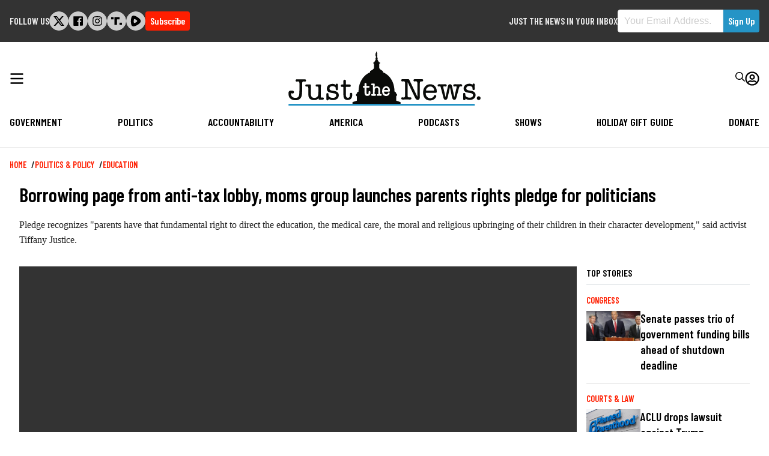

--- FILE ---
content_type: text/html; charset=UTF-8
request_url: https://justthenews.com/politics-policy/education/sat-moms-liberty-founder-announces-creation-parent-pledge
body_size: 20815
content:
  
<!DOCTYPE html>
<html lang="en" dir="ltr" prefix="og: https://ogp.me/ns#">
  <head>
    <link rel="preconnect" href="https://fonts.googleapis.com" />
    <link rel="preconnect" href="https://fonts.gstatic.com" crossorigin />

    <meta charset="utf-8" />
<style>/* @see https://github.com/aFarkas/lazysizes#broken-image-symbol */.js img.lazyload:not([src]) { visibility: hidden; }/* @see https://github.com/aFarkas/lazysizes#automatically-setting-the-sizes-attribute */.js img.lazyloaded[data-sizes=auto] { display: block; width: 100%; }/* Transition effect. */.js .lazyload, .js .lazyloading { opacity: 0; }.js .lazyloaded { opacity: 1; -webkit-transition: opacity 2000ms; transition: opacity 2000ms; }</style>
<meta name="description" content="Pledge recognizes &quot;parents have that fundamental right to direct the education, the medical care, the moral and religious upbringing of their children in their character development,&quot; said activist Tiffany Justice." />
<link rel="canonical" href="https://justthenews.com/politics-policy/education/sat-moms-liberty-founder-announces-creation-parent-pledge" />
<link rel="icon" href="/themes/custom/jtn/icons/icon.png" />
<link rel="mask-icon" href="/themes/custom/jtn/icons/icon.svg" />
<link rel="icon" sizes="16x16" href="/themes/custom/jtn/icons/icon-16x16.png" />
<link rel="icon" sizes="32x32" href="/themes/custom/jtn/icons/icon-32x32.png" />
<link rel="icon" sizes="96x96" href="/themes/custom/jtn/icons/icon-96x96.png" />
<link rel="icon" sizes="192x192" href="/themes/custom/jtn/icons/icon-192x192.png" />
<link rel="apple-touch-icon" href="/themes/custom/jtn/icons/apple-touch-icon-60x60.png" />
<link rel="apple-touch-icon" sizes="72x72" href="/themes/custom/jtn/icons/apple-touch-icon-72x72.png" />
<link rel="apple-touch-icon" sizes="76x76" href="/themes/custom/jtn/icons/apple-touch-icon-76x76.png" />
<link rel="apple-touch-icon" sizes="114x114" href="/themes/custom/jtn/icons/apple-touch-icon-114x114.png" />
<link rel="apple-touch-icon" sizes="120x120" href="/themes/custom/jtn/icons/apple-touch-icon-120x120.png" />
<link rel="apple-touch-icon" sizes="144x144" href="/themes/custom/jtn/icons/apple-touch-icon-144x144.png" />
<link rel="apple-touch-icon" sizes="152x152" href="/themes/custom/jtn/icons/apple-touch-icon-152x152.png" />
<link rel="apple-touch-icon" sizes="180x180" href="/themes/custom/jtn/icons/apple-touch-icon-180x180.png" />
<link rel="apple-touch-icon-precomposed" href="/themes/custom/jtn/icons/apple-touch-icon-57x57.png" />
<link rel="apple-touch-icon-precomposed" sizes="72x72" href="/themes/custom/jtn/icons/apple-touch-icon-72x72.png" />
<link rel="apple-touch-icon-precomposed" sizes="76x76" href="/themes/custom/jtn/icons/apple-touch-icon-76x76.png" />
<link rel="apple-touch-icon-precomposed" sizes="114x114" href="/themes/custom/jtn/icons/apple-touch-icon-114x114.png" />
<link rel="apple-touch-icon-precomposed" sizes="120x120" href="/themes/custom/jtn/icons/apple-touch-icon-120x120.png" />
<link rel="apple-touch-icon-precomposed" sizes="144x144" href="/themes/custom/jtn/icons/apple-touch-icon-144x144.png" />
<link rel="apple-touch-icon-precomposed" sizes="152x152" href="/themes/custom/jtn/icons/apple-touch-icon-152x152.png" />
<link rel="apple-touch-icon-precomposed" sizes="180x180" href="/themes/custom/jtn/icons/apple-touch-icon-180x180.png" />
<meta property="og:site_name" content="Just The News" />
<meta property="og:type" content="article" />
<meta property="og:url" content="https://justthenews.com/politics-policy/education/sat-moms-liberty-founder-announces-creation-parent-pledge" />
<meta property="og:title" content="Borrowing page from anti-tax lobby, moms group launches parents rights pledge for politicians" />
<meta property="og:description" content="Pledge recognizes &quot;parents have that fundamental right to direct the education, the medical care, the moral and religious upbringing of their children in their character development,&quot; said activist Tiffany Justice." />
<meta property="og:image" content="https://justthenews.com/sites/default/files/styles/social_media_share/public/2022-06/school%20lunch.jpg?h=55dc659f&amp;itok=xXqfniXG" />
<meta property="og:image:url" content="https://justthenews.com/sites/default/files/styles/social_media_share/public/2022-06/school%20lunch.jpg?h=55dc659f&amp;itok=xXqfniXG" />
<meta property="og:image:secure_url" content="https://justthenews.com/sites/default/files/styles/social_media_share/public/2022-06/school%20lunch.jpg?h=55dc659f&amp;itok=xXqfniXG" />
<meta property="og:image:width" content="1200" />
<meta property="og:image:height" content="628" />
<meta property="og:image:alt" content="First-grader Brendan Eckenrode uses the fingerprint scanner to pay for lunch at Penn Cambria Pre-Primary School March 1, 2002 in Cresson, Pa. | William Thomas Cain / Getty Images" />
<meta name="twitter:card" content="summary_large_image" />
<meta name="twitter:site" content="@justthenews" />
<meta name="twitter:description" content="Pledge recognizes &quot;parents have that fundamental right to direct the education, the medical care, the moral and religious upbringing of their children in their character development,&quot; said activist Tiffany Justice." />
<meta name="twitter:title" content="Borrowing page from anti-tax lobby, moms group launches parents rights pledge for politicians" />
<meta name="twitter:site:id" content="1216793092134723586" />
<meta name="twitter:image" content="https://justthenews.com/sites/default/files/styles/social_media_share/public/2022-06/school%20lunch.jpg?h=55dc659f&amp;itok=xXqfniXG" />
<meta name="twitter:image:alt" content="First-grader Brendan Eckenrode uses the fingerprint scanner to pay for lunch at Penn Cambria Pre-Primary School March 1, 2002 in Cresson, Pa. | William Thomas Cain / Getty Images" />
<meta name="Generator" content="Drupal 10 (https://www.drupal.org)" />
<meta name="MobileOptimized" content="width" />
<meta name="HandheldFriendly" content="true" />
<meta name="viewport" content="width=device-width, initial-scale=1.0" />
<script type="application/ld+json">{
    "@context": "https://schema.org",
    "@graph": [
        {
            "@type": "NewsArticle",
            "name": "Borrowing page from anti-tax lobby, moms group launches parents rights pledge for politicians",
            "headline": "Borrowing page from anti-tax lobby, moms group launches parents rights pledge for politicians",
            "description": "Pledge recognizes \u0022parents have that fundamental right to direct the education, the medical care, the moral and religious upbringing of their children in their character development,\u0022 said activist Tiffany Justice.",
            "image": {
                "@type": "ImageObject",
                "representativeOfPage": "True",
                "url": "https://justthenews.com/sites/default/files/styles/social_media_share/public/2022-06/school%20lunch.jpg?h=55dc659f\u0026itok=xXqfniXG",
                "width": "1200",
                "height": "628"
            },
            "datePublished": "2022-09-16T12:39:54-0400",
            "author": {
                "@type": "Person",
                "@id": "https://justthenews.com/charlotte-hazard",
                "name": "Charlotte Hazard",
                "url": "https://justthenews.com/charlotte-hazard"
            },
            "publisher": {
                "@type": "Organization",
                "@id": "https://justthenews.com/",
                "name": "Just The News",
                "url": "https://justthenews.com/"
            },
            "mainEntityOfPage": "https://justthenews.com/politics-policy/education/sat-moms-liberty-founder-announces-creation-parent-pledge"
        }
    ]
}</script>

    <title>Borrowing page from anti-tax lobby, moms group launches parents rights pledge for politicians | Just The News</title>
    <link rel="stylesheet" media="all" href="/sites/default/files/css/css_JEtft2lP9B539kPeANQNh9ZatXf55QFBTyC2Xc-wrt8.css?delta=0&amp;language=en&amp;theme=jtn&amp;include=eJw1ykEOgCAMAMEPgX1TkcYUCyUUUH9vJPGymcPu2ghiGxVlw4S3S73AIRpQFidH0mSeM7qqIv_72QuX05w91ilDQCM3mS6D1S1rHEIvDGglHQ" />
<link rel="stylesheet" media="all" href="https://fonts.googleapis.com/css2?family=Barlow+Condensed:wght@400;600&amp;family=Special+Elite&amp;display=swap" />
<link rel="stylesheet" media="all" href="/sites/default/files/css/css_sfOBPNDkap1FY61RooOphwTADHKtiekjEBpSmpjpfXA.css?delta=2&amp;language=en&amp;theme=jtn&amp;include=eJw1ykEOgCAMAMEPgX1TkcYUCyUUUH9vJPGymcPu2ghiGxVlw4S3S73AIRpQFidH0mSeM7qqIv_72QuX05w91ilDQCM3mS6D1S1rHEIvDGglHQ" />
<link rel="stylesheet" media="all" href="https://vjs.zencdn.net/8.16.1/video-js.css" />
<link rel="stylesheet" media="all" href="https://cdnjs.cloudflare.com/ajax/libs/videojs-contrib-ads/7.5.2/videojs-contrib-ads.min.css" />
<link rel="stylesheet" media="all" href="https://cdnjs.cloudflare.com/ajax/libs/videojs-ima/2.3.0/videojs.ima.min.css" />

    <script src="/sites/default/files/js/js_veeFJHz94AcWHO-EqEI0IExnwjQ3PB5eYtzYOhG-2G8.js?scope=header&amp;delta=0&amp;language=en&amp;theme=jtn&amp;include=eJwljFEOhSAMBC-EcqSXCn2xBFosxejtRfzYZHay2SCKPmqvkFdIcLnwCmJD5aHS0VHv9S9aXASDDDeq33CHk0SbS8Ye1ChknFyAeCnIfTbptukws7SqZN_KdiwfnRRRUlvqPH7VD2LzIw-pJTqg"></script>


    <!-- Google Tag Manager -->
    <script>(function(w,d,s,l,i){w[l]=w[l]||[];w[l].push({'gtm.start':
    new Date().getTime(),event:'gtm.js'});var f=d.getElementsByTagName(s)[0],
    j=d.createElement(s),dl=l!='dataLayer'?'&l='+l:'';j.async=true;j.src=
    'https://www.googletagmanager.com/gtm.js?id='+i+dl;f.parentNode.insertBefore(j,f);
    })(window,document,'script','dataLayer','GTM-KC8VTBP');</script>
    <!-- End Google Tag Manager -->

          <!-- Ezoic -->
      <script src="https://cmp.gatekeeperconsent.com/min.js" data-cfasync="false"></script>
      <script src="https://the.gatekeeperconsent.com/cmp.min.js" data-cfasync="false"></script>
      <script async src="//www.ezojs.com/ezoic/sa.min.js"></script>
      <script>
          window.ezstandalone = window.ezstandalone || {};
          ezstandalone.cmd = ezstandalone.cmd || [];
      </script>
      <!-- Ezoic -->
    
    <!-- Chartbeat -->
    <script type="text/javascript">
      (function() {
        /** CONFIGURATION START **/
        var _sf_async_config = window._sf_async_config = (window._sf_async_config || {});
        _sf_async_config.uid = 67156;
        _sf_async_config.domain = window.location.hostmame;
        _sf_async_config.flickerControl = false;
        _sf_async_config.useCanonical = true;
        _sf_async_config.useCanonicalDomain = true;
        const dataLayerHelper = new DataLayerHelper(dataLayer);
        const author = dataLayerHelper.get('author');
        const section = dataLayerHelper.get('entityTaxonomy');
        const title = dataLayerHelper.get('entityTitle');
        var sections = '';
        if (section) {
          for (const [key, value] of Object.entries(section.topic)) {
            sections += value;
          }
        }
        _sf_async_config.sections = '';
        if (sections) {
          _sf_async_config.sections = sections;
        }
        _sf_async_config.authors = '';
        if (author) {
          _sf_async_config.authors = author.label;
        }

        if (title) {
          _sf_async_config.title = title;
        }
        /** CONFIGURATION END **/
        function loadChartbeat() {
            var e = document.createElement('script');
            var n = document.getElementsByTagName('script')[0];
            e.type = 'text/javascript';
            e.async = true;
            e.src = '//static.chartbeat.com/js/chartbeat.js';
            n.parentNode.insertBefore(e, n);
        }
        loadChartbeat();
      })();
    </script>
    <script async src="//static.chartbeat.com/js/chartbeat_mab.js"></script>
    <!-- End Chartbeat -->
  </head>
  <body class="path--node body-sidebars-none alias--politics-policy-education-sat-moms-liberty-founder-announces-creation-parent-pledge nodetype--article logged-out">
    <!-- Google Tag Manager (noscript) -->
    <noscript><iframe src="https://www.googletagmanager.com/ns.html?id=GTM-KC8VTBP"
    height="0" width="0" style="display:none;visibility:hidden"></iframe></noscript>
    <!-- End Google Tag Manager (noscript) -->
    <div id="skip">
      <a class="visually-hidden focusable skip-link" href="#content">
        Skip to content
      </a>
    </div>
    
      <div class="dialog-off-canvas-main-canvas" data-off-canvas-main-canvas>
    



<div  class="layout-container page-standard">

  
          
<header  class="top-bar">
  <div  class="top-bar__inner">
        <div id="block-followus-3" class="block block-simple-block block-simple-blockfollow-us">
  
      <h2 class="block--title">Follow Us</h2>
    
          <div class="follow-us">
        <ul class="social-icons">
            <li class="twitter"><a href="https://x.com/JustTheNews">
<svg width="301px" height="271px" viewBox="0 0 301 271" version="1.1" xmlns="http://www.w3.org/2000/svg" xmlns:xlink="http://www.w3.org/1999/xlink">
    <title>x</title>
    <g id="Page-1" stroke="none" stroke-width="1" fill="none" fill-rule="evenodd">
        <g id="x" transform="translate(0.900000, 0.000000)" fill="#000000" fill-rule="nonzero">
            <path d="M237.1,0 L283.1,0 L182.1,115 L300.1,271 L207.5,271 L135,176.2 L52,271 L6,271 L113,148 L0,0 L94.9,0 L160.4,86.6 L237.1,0 Z M221,244 L246.5,244 L81.5,26 L54.1,26 L221,244 Z" id="Shape"></path>
        </g>
    </g>
</svg></a></li>
            <li class="facebook"><a href="https://facebook.com/JustTheNewsReports"><svg xmlns="http://www.w3.org/2000/svg" viewBox="0 0 448 512"><path d="M448 56.7v398.5c0 13.7-11.1 24.7-24.7 24.7H309.1V306.5h58.2l8.7-67.6h-67v-43.2c0-19.6 5.4-32.9 33.5-32.9h35.8v-60.5c-6.2-.8-27.4-2.7-52.2-2.7-51.6 0-87 31.5-87 89.4v49.9h-58.4v67.6h58.4V480H24.7C11.1 480 0 468.9 0 455.3V56.7C0 43.1 11.1 32 24.7 32h398.5c13.7 0 24.8 11.1 24.8 24.7z"/></svg></a></li>
            <li class="instagram"><a href="https://instagram.com/JTNReports"><svg xmlns="http://www.w3.org/2000/svg" viewBox="0 0 448 512"><path d="M224.1 141c-63.6 0-114.9 51.3-114.9 114.9s51.3 114.9 114.9 114.9S339 319.5 339 255.9 287.7 141 224.1 141zm0 189.6c-41.1 0-74.7-33.5-74.7-74.7s33.5-74.7 74.7-74.7 74.7 33.5 74.7 74.7-33.6 74.7-74.7 74.7zm146.4-194.3c0 14.9-12 26.8-26.8 26.8-14.9 0-26.8-12-26.8-26.8s12-26.8 26.8-26.8 26.8 12 26.8 26.8zm76.1 27.2c-1.7-35.9-9.9-67.7-36.2-93.9-26.2-26.2-58-34.4-93.9-36.2-37-2.1-147.9-2.1-184.9 0-35.8 1.7-67.6 9.9-93.9 36.1s-34.4 58-36.2 93.9c-2.1 37-2.1 147.9 0 184.9 1.7 35.9 9.9 67.7 36.2 93.9s58 34.4 93.9 36.2c37 2.1 147.9 2.1 184.9 0 35.9-1.7 67.7-9.9 93.9-36.2 26.2-26.2 34.4-58 36.2-93.9 2.1-37 2.1-147.8 0-184.8zM398.8 388c-7.8 19.6-22.9 34.7-42.6 42.6-29.5 11.7-99.5 9-132.1 9s-102.7 2.6-132.1-9c-19.6-7.8-34.7-22.9-42.6-42.6-11.7-29.5-9-99.5-9-132.1s-2.6-102.7 9-132.1c7.8-19.6 22.9-34.7 42.6-42.6 29.5-11.7 99.5-9 132.1-9s102.7-2.6 132.1 9c19.6 7.8 34.7 22.9 42.6 42.6 11.7 29.5 9 99.5 9 132.1s2.7 102.7-9 132.1z"/></svg></a></li>
            <li class="truth-social"><a href="https://truthsocial.com/justthenews"><svg width="453px" height="330px" viewBox="0 0 453 330" version="1.1" xmlns="http://www.w3.org/2000/svg" xmlns:xlink="http://www.w3.org/1999/xlink">
    <g id="Page-1" stroke="none" stroke-width="1" fill="none" fill-rule="evenodd">
        <g id="truth-social-seeklogo.com" fill="#000000">
            <polygon id="_." points="350 236 452.08 236 452.08 329.139 350 329.139"></polygon>
            <path d="M0,0 L102.08,0 L102.08,93.139 L0,93.139 L0,0 Z M247.694,0 L349.773,0 L349.773,93.139 L247.694,93.139 L247.694,0 Z M138.108,0 L247.694,0 L247.694,328.991 L138.108,328.991 L138.108,0 Z" id="T-2"></path>
        </g>
    </g>
</svg></a></li>


            <li class="rumble"><a href="https://rumble.com/c/JustTheNewsNow"><svg version="1.2" xmlns="http://www.w3.org/2000/svg" viewBox="0 0 1441 1583" width="1441" height="1583">
	<path id="Layer" fill-rule="evenodd" class="s0" d="m1339.3 537.2c32.1 35.2 57.5 75.9 74.8 120.3 17.2 44.4 26.1 91.5 26.2 139.2 0.1 47.6-8.6 94.8-25.7 139.2-17.1 44.4-42.3 85.3-74.3 120.6-57.2 63.1-119 121.9-184.9 175.9-65.9 54-135.7 103-208.9 146.7-73.1 43.6-149.4 81.8-228.2 114.2-78.8 32.4-159.9 59-242.6 79.4-42.2 10.6-86.1 12.9-129.1 6.8-43.1-6.1-84.6-20.4-122.2-42.3-37.7-21.8-70.7-50.7-97.4-85-26.6-34.4-46.4-73.6-58.2-115.4-100.4-343-85.6-730.8 11.2-1075.3 51-180.9 221.3-294.5 396.7-252.7 324.8 77.4 629.6 276.7 862.6 528.4zm-457.3 356.2c61.2-48.4 61.2-142.7 0-192.6q-32.6-27.1-66.8-52.1-34.2-25.1-69.9-48-35.6-22.9-72.6-43.7-37-20.7-75.2-39.2c-70.3-33.6-148.8 13.3-160.1 93.3-17.3 122.3-20.4 245.6-9.1 362.8 7.6 81.1 85.1 129.5 156.5 98.4q39.9-17.2 78.6-37 38.7-19.8 76-42.2 37.3-22.4 73-47.2 35.7-24.8 69.6-52z"/>
</svg></a></li>
        </ul>
<div class="subscribe-button">
  <a class="button button--alt subscribe--link" href="/subscribe">Subscribe</a>
</div>
    </div>
  </div>
<div class="sign-up-form block block-jtn-newsletter block-sign-up-block" data-drupal-selector="sign-up-form" id="block-getupdates">
  
      <h2 class="block--title">Just the News in your Inbox</h2>
    
      <form action="/politics-policy/education/sat-moms-liberty-founder-announces-creation-parent-pledge" method="post" id="sign-up-form" accept-charset="UTF-8">
  <div id="box-container" data-drupal-selector="edit-container" class="js-form-wrapper form-wrapper"><h1>Subscribe to our newsletters and always be informed.</h1>
<div class="js-form-item form-item js-form-type-email form-item__email js-form-item-email form-no-label">
        
<input data-drupal-selector="edit-email" type="email" id="edit-email" name="email" value="" size="60" maxlength="254" placeholder="Your Email Address." class="form-email required" required="required" aria-required="true" />

        </div>
<div class="newsletter--disclaimer"><p>By signing up to our newsletters you agree to the Just the News <a href="/terms-service">Terms of Service</a> and <a href="/privacy-policy">Privacy Policy</a></p></div>
<input class="button--primary button js-form-submit form-submit" data-drupal-selector="edit-submit" type="submit" id="edit-submit" name="op" value="Sign Up" />
</div>

<input autocomplete="off" data-drupal-selector="form-aouvkopbte7mvyjapnljrqfgyuu-iillm-ckw7lf0tm" type="hidden" name="form_build_id" value="form-aouvKopbTe7MVyjApnLjrqFGYuu-iilLM_cKW7lf0tM" />

<input data-drupal-selector="edit-sign-up-form" type="hidden" name="form_id" value="sign_up_form" />
<div class="address_adc6b-textfield js-form-wrapper form-wrapper" style="display: none !important;">
<div class="js-form-item form-item js-form-type-textfield form-item__textfield js-form-item-address-adc6b">
      <label for="edit-address-adc6b" class="form-item__label">Leave this field blank</label>
        
<input autocomplete="off" data-drupal-selector="edit-address-adc6b" type="text" id="edit-address-adc6b" name="address_adc6b" value="" size="20" maxlength="128" class="form-text" />

        </div>
</div>

</form>

  </div>

  </div>
</header>

        <header id="breaking-news">
    </header>
  
        
            
<header  class="header">
  <div  class="header__inner">
    <div  class="header__primary">
      <div  class="header__menu">
                  <a href="#" id="toggle-expand" class="toggle-expand">
  <span class="toggle-expand__open">
    


<svg  class="toggle-expand__icon"

  
  
  >
      <use xlink:href="/themes/custom/jtn/dist/icons.svg#bars"></use>
</svg>
  </span>
  <span class="toggle-expand__close">
    <span class="toggle-expand__text">
      


<svg  class="toggle-expand__icon"

  
  
  >
      <use xlink:href="/themes/custom/jtn/dist/icons.svg#times"></use>
</svg>
    </span>
  </span>
</a>
              </div>
      <div  class="header__branding">
                  
<a
   class="logo-link"
    href="/"
>
      

  
<img
   class="logo__image"
      src="/themes/custom/jtn/images/logo.svg"
      alt="Logo"
    />
  </a>
              </div>
      <div  class="header__account_menu">
          

<nav role="navigation" aria-labelledby="" class="block block-menu navigation block-system-menublock menu--account">
          
      <h2>User account menu</h2>
    
  
        <div class="search">
  <form class="header__search" action="/search">
    <div class="form-item">
      <input id="edit-name" autocorrect="none" autocapitalize="none" spellcheck="false" type="text" name="text" value="" size="60" maxlength="60" class="form-text form-item__textfield--required" required="required" aria-required="true" placeholder="Enter Your Search Terms...">
    </div>
    <button type="submit">


<svg  class="icon"

  
  
  >
      <use xlink:href="/themes/custom/jtn/dist/icons.svg#search"></use>
</svg>
</button>
  </form>
  <div class="search__toggle">
    


<svg  class="icon icon--search-open"

  
  
  >
      <use xlink:href="/themes/custom/jtn/dist/icons.svg#search"></use>
</svg>
    


<svg  class="icon icon--search-close"

  
  
  >
      <use xlink:href="/themes/custom/jtn/dist/icons.svg#times"></use>
</svg>
</div>
</div>
<div class="user-menu">
    <div class="user-menu--icon">
      


<svg  class="icon"

  
  
  >
      <use xlink:href="/themes/custom/jtn/dist/icons.svg#user-circle"></use>
</svg>
    </div>
  


    
                
    
<ul  class="menu menu--account">
            
<li  class="menu__item">
                <a href="/subscribe/login" class="menu__link" data-drupal-link-system-path="subscribe/login">Log in</a>
          </li>
      </ul>
  
</div>

  </nav>

      </div>
    </div>
    <div  class="header__secondary">
        

<nav role="navigation" aria-labelledby="block-jtn-main-menu" id="block-jtn-main-menu" class="block block-menu navigation block-system-menublock menu--main">
      
        

<nav>

  <div id="main-nav" class="main-nav">
    


    
                          
    
<ul  class="main-menu">
            
<li  class="main-menu__item">
                <a href="/government" class="main-menu__link">Government</a>
          </li>
          
<li  class="main-menu__item">
                <a href="/politics-policy" class="main-menu__link" data-drupal-link-system-path="taxonomy/term/2">Politics</a>
          </li>
          
<li  class="main-menu__item">
                <a href="/accountability" class="main-menu__link">Accountability</a>
          </li>
          
<li  class="main-menu__item">
                <a href="/nation" class="main-menu__link">America</a>
          </li>
          
<li  class="main-menu__item">
                <a href="/podcasts" class="main-menu__link" data-drupal-link-system-path="podcasts">Podcasts</a>
          </li>
          
<li  class="main-menu__item">
                <a href="/videos" class="main-menu__link" data-drupal-link-system-path="videos">Shows</a>
          </li>
          
<li  class="main-menu__item">
                <a href="/offers" class="main-menu__link">Holiday Gift Guide</a>
          </li>
          
<li  class="main-menu__item">
                <a href="/donate" class="main-menu__link">Donate</a>
          </li>
      </ul>
  
  </div>
  <div id="main-nav--expandable" class="main-nav--expandable">
    <div class="search_menu">
  <form class="search_menu__form" action="/search">
    <div class="form-item">
      <input id="edit-name" autocorrect="none" autocapitalize="none" spellcheck="false" type="text" name="text" value="" size="60" maxlength="60" class="form-item__textfield form-item__textfield--required" required="required" aria-required="true" placeholder="Enter Your Search Terms...">
    </div>
    <button type="submit">


<svg  class="icon"

  
  
  >
      <use xlink:href="/themes/custom/jtn/dist/icons.svg#search"></use>
</svg>
</button>
  </form>
</div>
    


    
                          
    
<ul  class="main-menu--expanded">
            
<li  class="main-menu--expanded__item main-menu--expanded__item--with-sub">
                <a href="/government" class="main-menu--expanded__link main-menu--expanded__link--with-sub">Government</a>
                  
                                    
    
<ul  class="main-menu--expanded main-menu--expanded--sub main-menu--expanded--sub-1">
            
<li  class="main-menu--expanded__item main-menu--expanded__item--sub main-menu--expanded__item--sub-1">
                <a href="/government/white-house" class="main-menu--expanded__link main-menu--expanded__link--sub main-menu--expanded__link--sub-1">White House</a>
          </li>
          
<li  class="main-menu--expanded__item main-menu--expanded__item--sub main-menu--expanded__item--sub-1">
                <a href="/government/local" class="main-menu--expanded__link main-menu--expanded__link--sub main-menu--expanded__link--sub-1">Local</a>
          </li>
          
<li  class="main-menu--expanded__item main-menu--expanded__item--sub main-menu--expanded__item--sub-1">
                <a href="/government/security" class="main-menu--expanded__link main-menu--expanded__link--sub main-menu--expanded__link--sub-1">Security</a>
          </li>
          
<li  class="main-menu--expanded__item main-menu--expanded__item--sub main-menu--expanded__item--sub-1">
                <a href="/government/diplomacy" class="main-menu--expanded__link main-menu--expanded__link--sub main-menu--expanded__link--sub-1">Diplomacy</a>
          </li>
          
<li  class="main-menu--expanded__item main-menu--expanded__item--sub main-menu--expanded__item--sub-1">
                <a href="/government/congress" class="main-menu--expanded__link main-menu--expanded__link--sub main-menu--expanded__link--sub-1">Congress</a>
          </li>
          
<li  class="main-menu--expanded__item main-menu--expanded__item--sub main-menu--expanded__item--sub-1">
                <a href="/government/courts-law" class="main-menu--expanded__link main-menu--expanded__link--sub main-menu--expanded__link--sub-1">Courts &amp; Law</a>
          </li>
          
<li  class="main-menu--expanded__item main-menu--expanded__item--sub main-menu--expanded__item--sub-1">
                <a href="/government/state-houses" class="main-menu--expanded__link main-menu--expanded__link--sub main-menu--expanded__link--sub-1">State Houses</a>
          </li>
          
<li  class="main-menu--expanded__item main-menu--expanded__item--sub main-menu--expanded__item--sub-1">
                <a href="/government/federal-agencies" class="main-menu--expanded__link main-menu--expanded__link--sub main-menu--expanded__link--sub-1">Federal Agencies</a>
          </li>
      </ul>
  
      </li>
          
<li  class="main-menu--expanded__item main-menu--expanded__item--with-sub">
                <a href="/politics-policy" class="main-menu--expanded__link main-menu--expanded__link--with-sub" data-drupal-link-system-path="taxonomy/term/2">Politics</a>
                  
                                    
    
<ul  class="main-menu--expanded main-menu--expanded--sub main-menu--expanded--sub-1">
            
<li  class="main-menu--expanded__item main-menu--expanded__item--sub main-menu--expanded__item--sub-1">
                <a href="/politics-policy/all-things-trump" class="main-menu--expanded__link main-menu--expanded__link--sub main-menu--expanded__link--sub-1">All Things Trump</a>
          </li>
          
<li  class="main-menu--expanded__item main-menu--expanded__item--sub main-menu--expanded__item--sub-1">
                <a href="/politics-policy/cybersecurity" class="main-menu--expanded__link main-menu--expanded__link--sub main-menu--expanded__link--sub-1">Cybersecurity</a>
          </li>
          
<li  class="main-menu--expanded__item main-menu--expanded__item--sub main-menu--expanded__item--sub-1">
                <a href="/politics-policy/education" class="main-menu--expanded__link main-menu--expanded__link--sub main-menu--expanded__link--sub-1">Education</a>
          </li>
          
<li  class="main-menu--expanded__item main-menu--expanded__item--sub main-menu--expanded__item--sub-1">
                <a href="/politics-policy/elections" class="main-menu--expanded__link main-menu--expanded__link--sub main-menu--expanded__link--sub-1">Elections 2024</a>
          </li>
          
<li  class="main-menu--expanded__item main-menu--expanded__item--sub main-menu--expanded__item--sub-1">
                <a href="/politics-policy/energy" class="main-menu--expanded__link main-menu--expanded__link--sub main-menu--expanded__link--sub-1">Energy</a>
          </li>
          
<li  class="main-menu--expanded__item main-menu--expanded__item--sub main-menu--expanded__item--sub-1">
                <a href="/politics-policy/environment" class="main-menu--expanded__link main-menu--expanded__link--sub main-menu--expanded__link--sub-1">Environment</a>
          </li>
          
<li  class="main-menu--expanded__item main-menu--expanded__item--sub main-menu--expanded__item--sub-1">
                <a href="/politics-policy/finance" class="main-menu--expanded__link main-menu--expanded__link--sub main-menu--expanded__link--sub-1">Finance</a>
          </li>
          
<li  class="main-menu--expanded__item main-menu--expanded__item--sub main-menu--expanded__item--sub-1">
                <a href="/politics-policy/coronavirus" class="main-menu--expanded__link main-menu--expanded__link--sub main-menu--expanded__link--sub-1">Coronavirus</a>
          </li>
          
<li  class="main-menu--expanded__item main-menu--expanded__item--sub main-menu--expanded__item--sub-1">
                <a href="/politics-policy/polling" class="main-menu--expanded__link main-menu--expanded__link--sub main-menu--expanded__link--sub-1">Polling</a>
          </li>
          
<li  class="main-menu--expanded__item main-menu--expanded__item--sub main-menu--expanded__item--sub-1">
                <a href="/politics-policy/privacy" class="main-menu--expanded__link main-menu--expanded__link--sub main-menu--expanded__link--sub-1">Privacy</a>
          </li>
          
<li  class="main-menu--expanded__item main-menu--expanded__item--sub main-menu--expanded__item--sub-1">
                <a href="/politics-policy/regulation" class="main-menu--expanded__link main-menu--expanded__link--sub main-menu--expanded__link--sub-1">Regulation</a>
          </li>
          
<li  class="main-menu--expanded__item main-menu--expanded__item--sub main-menu--expanded__item--sub-1">
                <a href="/politics-policy/transportation" class="main-menu--expanded__link main-menu--expanded__link--sub main-menu--expanded__link--sub-1">Transportation</a>
          </li>
      </ul>
  
      </li>
          
<li  class="main-menu--expanded__item main-menu--expanded__item--with-sub">
                <a href="/accountability" class="main-menu--expanded__link main-menu--expanded__link--with-sub">Accountability</a>
                  
                                    
    
<ul  class="main-menu--expanded main-menu--expanded--sub main-menu--expanded--sub-1">
            
<li  class="main-menu--expanded__item main-menu--expanded__item--sub main-menu--expanded__item--sub-1">
                <a href="/accountability/russia-and-ukraine-scandals" class="main-menu--expanded__link main-menu--expanded__link--sub main-menu--expanded__link--sub-1">Russia and Ukraine Scandals</a>
          </li>
          
<li  class="main-menu--expanded__item main-menu--expanded__item--sub main-menu--expanded__item--sub-1">
                <a href="/accountability/political-ethics" class="main-menu--expanded__link main-menu--expanded__link--sub main-menu--expanded__link--sub-1">Political Ethics</a>
          </li>
          
<li  class="main-menu--expanded__item main-menu--expanded__item--sub main-menu--expanded__item--sub-1">
                <a href="/accountability/cancel-culture" title="Cancel Culture" class="main-menu--expanded__link main-menu--expanded__link--sub main-menu--expanded__link--sub-1" data-drupal-link-system-path="taxonomy/term/7443">Cancel Culture</a>
          </li>
          
<li  class="main-menu--expanded__item main-menu--expanded__item--sub main-menu--expanded__item--sub-1">
                <a href="/accountability/media" class="main-menu--expanded__link main-menu--expanded__link--sub main-menu--expanded__link--sub-1">Media</a>
          </li>
          
<li  class="main-menu--expanded__item main-menu--expanded__item--sub main-menu--expanded__item--sub-1">
                <a href="/accountability/waste-fraud-and-abuse" class="main-menu--expanded__link main-menu--expanded__link--sub main-menu--expanded__link--sub-1">Waste, Fraud and Abuse</a>
          </li>
          
<li  class="main-menu--expanded__item main-menu--expanded__item--sub main-menu--expanded__item--sub-1">
                <a href="/accountability/watchdogs" class="main-menu--expanded__link main-menu--expanded__link--sub main-menu--expanded__link--sub-1">Watchdogs</a>
          </li>
          
<li  class="main-menu--expanded__item main-menu--expanded__item--sub main-menu--expanded__item--sub-1">
                <a href="/accountability/whistleblowers" class="main-menu--expanded__link main-menu--expanded__link--sub main-menu--expanded__link--sub-1">Whistleblowers</a>
          </li>
      </ul>
  
      </li>
          
<li  class="main-menu--expanded__item main-menu--expanded__item--with-sub">
                <a href="/nation" class="main-menu--expanded__link main-menu--expanded__link--with-sub">America</a>
                  
                                    
    
<ul  class="main-menu--expanded main-menu--expanded--sub main-menu--expanded--sub-1">
            
<li  class="main-menu--expanded__item main-menu--expanded__item--sub main-menu--expanded__item--sub-1">
                <a href="/nation/from-the-states" class="main-menu--expanded__link main-menu--expanded__link--sub main-menu--expanded__link--sub-1" data-drupal-link-system-path="taxonomy/term/7462">From the States</a>
          </li>
          
<li  class="main-menu--expanded__item main-menu--expanded__item--sub main-menu--expanded__item--sub-1">
                <a href="/nation/crime" class="main-menu--expanded__link main-menu--expanded__link--sub main-menu--expanded__link--sub-1">Crime</a>
          </li>
          
<li  class="main-menu--expanded__item main-menu--expanded__item--sub main-menu--expanded__item--sub-1">
                <a href="/nation/culture" class="main-menu--expanded__link main-menu--expanded__link--sub main-menu--expanded__link--sub-1">Culture</a>
          </li>
          
<li  class="main-menu--expanded__item main-menu--expanded__item--sub main-menu--expanded__item--sub-1">
                <a href="/nation/economy" class="main-menu--expanded__link main-menu--expanded__link--sub main-menu--expanded__link--sub-1">Economy</a>
          </li>
          
<li  class="main-menu--expanded__item main-menu--expanded__item--sub main-menu--expanded__item--sub-1">
                <a href="/nation/science" class="main-menu--expanded__link main-menu--expanded__link--sub main-menu--expanded__link--sub-1">Science</a>
          </li>
          
<li  class="main-menu--expanded__item main-menu--expanded__item--sub main-menu--expanded__item--sub-1">
                <a href="/nation/technology" class="main-menu--expanded__link main-menu--expanded__link--sub main-menu--expanded__link--sub-1">Technology</a>
          </li>
          
<li  class="main-menu--expanded__item main-menu--expanded__item--sub main-menu--expanded__item--sub-1">
                <a href="/nation/extremism" class="main-menu--expanded__link main-menu--expanded__link--sub main-menu--expanded__link--sub-1">Extremism</a>
          </li>
          
<li  class="main-menu--expanded__item main-menu--expanded__item--sub main-menu--expanded__item--sub-1">
                <a href="/nation/free-speech" class="main-menu--expanded__link main-menu--expanded__link--sub main-menu--expanded__link--sub-1">Free Speech</a>
          </li>
          
<li  class="main-menu--expanded__item main-menu--expanded__item--sub main-menu--expanded__item--sub-1">
                <a href="/nation/religion" class="main-menu--expanded__link main-menu--expanded__link--sub main-menu--expanded__link--sub-1">Religion</a>
          </li>
          
<li  class="main-menu--expanded__item main-menu--expanded__item--sub main-menu--expanded__item--sub-1">
                <a href="/world" class="main-menu--expanded__link main-menu--expanded__link--sub main-menu--expanded__link--sub-1" data-drupal-link-system-path="taxonomy/term/5">World</a>
          </li>
      </ul>
  
      </li>
          
<li  class="main-menu--expanded__item">
                <a href="/podcasts" class="main-menu--expanded__link" data-drupal-link-system-path="podcasts">Podcasts</a>
          </li>
          
<li  class="main-menu--expanded__item main-menu--expanded__item--with-sub">
                <a href="/videos" class="main-menu--expanded__link main-menu--expanded__link--with-sub" data-drupal-link-system-path="videos">Shows</a>
                  
                                    
    
<ul  class="main-menu--expanded main-menu--expanded--sub main-menu--expanded--sub-1">
            
<li  class="main-menu--expanded__item main-menu--expanded__item--sub main-menu--expanded__item--sub-1">
                <a href="/tv-shows/just-news" class="main-menu--expanded__link main-menu--expanded__link--sub main-menu--expanded__link--sub-1" data-drupal-link-system-path="node/31250">Just News, No Noise</a>
          </li>
          
<li  class="main-menu--expanded__item main-menu--expanded__item--sub main-menu--expanded__item--sub-1">
                <a href="/podcasts/john-solomon-reports" class="main-menu--expanded__link main-menu--expanded__link--sub main-menu--expanded__link--sub-1" data-drupal-link-system-path="node/38">John Solomon Reports</a>
          </li>
          
<li  class="main-menu--expanded__item main-menu--expanded__item--sub main-menu--expanded__item--sub-1">
                <a href="/podcasts/pods-honest-truth-david-brody" class="main-menu--expanded__link main-menu--expanded__link--sub main-menu--expanded__link--sub-1" data-drupal-link-system-path="node/40">The Water Cooler w. David Brody</a>
          </li>
          
<li  class="main-menu--expanded__item main-menu--expanded__item--sub main-menu--expanded__item--sub-1">
                <a href="/podcasts/sharyl-attkisson-podcast" class="main-menu--expanded__link main-menu--expanded__link--sub main-menu--expanded__link--sub-1" data-drupal-link-system-path="node/42">The Sharyl Attkisson Podcast</a>
          </li>
          
<li  class="main-menu--expanded__item main-menu--expanded__item--sub main-menu--expanded__item--sub-1">
                <a href="/tv/water-cooler-david-brody" class="main-menu--expanded__link main-menu--expanded__link--sub main-menu--expanded__link--sub-1" data-drupal-link-system-path="node/5978">The Water Cooler with David Brody</a>
          </li>
          
<li  class="main-menu--expanded__item main-menu--expanded__item--sub main-menu--expanded__item--sub-1">
                <a href="/tv/just-news-am-sophie-mann" class="main-menu--expanded__link main-menu--expanded__link--sub main-menu--expanded__link--sub-1" data-drupal-link-system-path="node/5979">Just the News a.m.</a>
          </li>
      </ul>
  
      </li>
          
<li  class="main-menu--expanded__item">
                <a href="/offers" class="main-menu--expanded__link">Holiday Gift Guide</a>
          </li>
          
<li  class="main-menu--expanded__item">
                <a href="/donate" class="main-menu--expanded__link">Donate</a>
          </li>
      </ul>
  
  </div>
</nav>

  </nav>

    </div>
  </div>
</header>

<div id="ezoic-pub-ad-placeholder-101"></div>



            
    
    
    
    <div  class="main">
    <a id="main-content" tabindex="-1"></a>        <main role="main"  class="main-content">
            <div class="region region-content">
    <div data-drupal-messages-fallback class="hidden"></div>
<div id="block-jtn-breadcrumbs" class="block block-system block-system-breadcrumb-block cog--mq">
  
    
      

  <nav role='navigation' aria-labelledby='system-breadcrumb'>
    <h2  class="visually-hidden" id='system-breadcrumb'>Breadcrumb</h2>
    <ol  class="breadcrumb">
          <li  class="breadcrumb__item">
                  <a  class="breadcrumb__link" href="/">Home</a>
              </li>
          <li  class="breadcrumb__item">
                  <a  class="breadcrumb__link" href="/politics-policy">Politics &amp; Policy</a>
              </li>
          <li  class="breadcrumb__item">
                  <a  class="breadcrumb__link" href="/politics-policy/education">Education</a>
              </li>
        </ol>
  </nav>

  </div>


<div id="block-jtn-content" class="block block-system block-system-main-block">
  
    
      







<article  class="node node--article node-- node--view-mode-full node--full-3col entity--type-node">

  <div  class="node__content">

    <div  class="node__title">
                      
          
<h1  class="h1">
      Borrowing page from anti-tax lobby, moms group launches parents rights pledge for politicians
  </h1>
        

                  
<p  class="summary__paragraph">
      Pledge recognizes &quot;parents have that fundamental right to direct the education, the medical care, the moral and religious upbringing of their children in their character development,&quot; said activist Tiffany Justice.
  </p>
                  </div>

    <div  class="node__hero">
                        <!-- Default Player -->
        
  
  
<div  class="video video--videojs">
          <div class="video--content">
          <div class="videojs--close">
            <svg width="12" height="12" viewBox="0 0 10 10" fill="#aaaaaa" xmlns="http://www.w3.org/2000/svg" aria-hidden="true" focusable="false"><path d="M8.87883 8.87871L1.32727 1.32715M1.32727 8.87871L8.87883 1.32715" stroke="#aaaaaa" stroke-width="1.8" stroke-linecap="round" stroke-linejoin="round"></path></svg>
          </div>
          <video
            id="my-video"
            class="video-js vjs-default-skin"
            controls
            preload="auto"
            playsinline
            autoplay
          >
          </video>
        </div>
      </div>
                </div>
    <div  class="node__meta">

      <div  class="node__byline">
        
      
      <div class="field field--name-field-authors field--type-entity-reference field--label-hidden field__items">By
    <span class="field field--name-field-authors field--type-entity-reference field--label-hidden field__item"><a href="/charlotte-hazard" hreflang="en">Charlotte Hazard</a></span>        </div>
  
  
        </div>

          <div class="block block-jtn-fe block-social-icons">
  
    
        
<ul  class="social-icons">
                  
      
<li  class="list-item">
                  
<a
   class="link"
    href="https://x.com/intent/tweet?via=JustTheNews&amp;url=https%3A%2F%2Fjustthenews.com%2Fpolitics-policy%2Feducation%2Fsat-moms-liberty-founder-announces-creation-parent-pledge%3Futm_medium%3Dsocial_media%26utm_source%3Dtwitter_social_icon%26utm_campaign%3Dsocial_icons&amp;text=Borrowing+page+from+anti-tax+lobby%2C+moms+group+launches+parents+rights+pledge+for+politicians"
>
              


<svg  class="icon"

  
  
  >
      <use xlink:href="/themes/custom/jtn/dist/icons.svg#x"></use>
</svg>
      
  </a>
      
  </li>
                
      
<li  class="list-item">
                  
<a
   class="link"
    href="https://truthsocial.com/share?title=Borrowing%2Bpage%2Bfrom%2Banti-tax%2Blobby%252C%2Bmoms%2Bgroup%2Blaunches%2Bparents%2Brights%2Bpledge%2Bfor%2Bpoliticians&amp;url=https%3A%2F%2Fjustthenews.com%2Fpolitics-policy%2Feducation%2Fsat-moms-liberty-founder-announces-creation-parent-pledge%3Futm_medium%3Dsocial_media%26utm_source%3Dtruth_social_social_icon%26utm_campaign%3Dsocial_icons"
>
              


<svg  class="icon"

  
  
  >
      <use xlink:href="/themes/custom/jtn/dist/icons.svg#truth-social"></use>
</svg>
      
  </a>
      
  </li>
                
      
<li  class="list-item">
                  
<a
   class="link"
    href="https://www.facebook.com/sharer/sharer.php?u=https%3A%2F%2Fjustthenews.com%2Fpolitics-policy%2Feducation%2Fsat-moms-liberty-founder-announces-creation-parent-pledge%3Futm_medium%3Dsocial_media%26utm_source%3Dfacebook_social_icon%26utm_campaign%3Dsocial_icons"
>
              


<svg  class="icon"

  
  
  >
      <use xlink:href="/themes/custom/jtn/dist/icons.svg#facebook"></use>
</svg>
      
  </a>
      
  </li>
                
      
<li  class="list-item">
                  
<a
   class="link"
    href="https://gettr.com/share?url=https%3A%2F%2Fjustthenews.com%2Fpolitics-policy%2Feducation%2Fsat-moms-liberty-founder-announces-creation-parent-pledge%3Futm_medium%3Dsocial_media%26utm_source%3Dgettr_social_icon%26utm_campaign%3Dsocial_icons&amp;text=Borrowing+page+from+anti-tax+lobby%2C+moms+group+launches+parents+rights+pledge+for+politicians"
>
              


<svg  class="icon"

  
  
  >
      <use xlink:href="/themes/custom/jtn/dist/icons.svg#gettr"></use>
</svg>
      
  </a>
      
  </li>
                
      
<li  class="list-item">
                  
<a
   class="link"
    href="mailto:?subject=JustTheNews.com+%7C+Borrowing+page+from+anti-tax+lobby%2C+moms+group+launches+parents+rights+pledge+for+politicians&amp;body=From+JustTheNews.com%3A+Borrowing+page+from+anti-tax+lobby%2C+moms+group+launches+parents+rights+pledge+for+politicians%0A%0Ahttps%3A%2F%2Fjustthenews.com%2Fpolitics-policy%2Feducation%2Fsat-moms-liberty-founder-announces-creation-parent-pledge%3Futm_medium%3Dsocial_media%26utm_source%3Dmail_social_icon%26utm_campaign%3Dsocial_icons"
>
              


<svg  class="icon"

  
  
  >
      <use xlink:href="/themes/custom/jtn/dist/icons.svg#email"></use>
</svg>
      
  </a>
      
  </li>
      </ul>




  </div>

  
      <div  class="node__dates">
                  
<p  class="published__paragraph">
      Published: September 16, 2022 12:39pm
  </p>
        
                  
<p  class="updated__paragraph">
      Updated: September 17, 2022 11:43pm
  </p>
              </div>

          <div id="ezoic-pub-ad-placeholder-107"></div>
  
    </div>

    <div  class="node__main_content">

      
                    <div class="block-tabs article-tabs">
              <ul class="tabs__nav">
                <li><a href="#article" class="is-active" data-show-class="node__text--full-article">Article</a></li>
                <li><a href="#dig-deeper" data-show-class="node__text--dig-deeper" >Dig Deeper</a></li>
              </ul>
            </div>
        
                  <div  class="node__text node__text--long node__text--full-article">
                        

            <div class="text-long"><p>For decades, anti-tax activists like Grover Norquist kept politicians in line by compelling them to sign a no-new-taxes pledge. Activist moms hoping to wrestle back control of school curriculums are stealing a page from that playbook as they press for parents bill of rights legislation in every state.&nbsp;&nbsp;</p>
<p>"We're launching something on Monday called 'The Parent Pledge,' and that's something that elected officials and candidates can take," Moms for Liberty founder Tiffany Justice announced during a wide-ranging interview Saturday on the John Solomon Reports podcast.</p>
<p>"It just says that they recognize parental rights are fundamental rights, that parents have that fundamental right to direct the education, the medical care, the moral and religious upbringing of their children in their character development," Justice explained. "And that the government needs to know their place and that they will stand against government overreach."</p>
<p>A Florida resident who served on the Indian River County School Board (2016-2020), Justice praised her state's governor, Ron DeSantis, for being a strong advocate for parental rights in education.</p>
<p>"We have an amazing governor in Florida who has embraced parental rights," Justice stated. "We love DeSantis. It's not because he's a Republican. But because he's a dad and he the trusts parents. "</p>
<p>Moms for Liberty has been starting chapters across the country and establishing &nbsp;political action committees to challenge the stranglehold teachers unions have long maintained on public education.</p>
<p>"These unions realize that they're losing their grip and their hold on public education," said Justice, citing Florida Democratic nominee for governor Charlie Crist's selection of a "union boss" as his running mate. "And now they're looking to assert themselves and really show their real true political colors at higher levels of government so that they can strongarm people into doing what they want. But parents aren't going to let that happen."</p>
</div>
      
          </div>
                          <div  class="node__text node__text--long node__text--dig-deeper">
            
          </div>
              
      <div  class="node__post-content">
            <div id="ezoic-pub-ad-placeholder-110"></div>
    <div  class="ad ad--outbrain">
          <div class="OUTBRAIN" data-src="https://justthenews.com/politics-policy/education/sat-moms-liberty-founder-announces-creation-parent-pledge" data-widget-id="GS_1"></div>
      </div>
    <div class="views-element-container"><div class="js-view-dom-id-31ad780ec0122127635861fa645c52304a7993c0acde730a5887d920f01b829e view--related-articles view--related-articles--block_1">
  
  
  

  
  
  

   <h4 class="sidebar-block-title">Related Articles</h4>


  

<div  class="gallery gallery--items-per-row-3">
      


<article  class="node node--article node--view-mode-card">
              <div  class="node__subheading">
        
<h3  class="node__subheading">
      
<a
   class="subheading__link"
    href="/politics-policy/education"
>
      Education
  </a>
  </h3>
      </div>
        <div  class="node__image">
                  
            <div class="field field--name-field-image field--type-entity-reference field--label-hidden field__item">  <a href="/politics-policy/education/education-department-launches-probes-18-institutions-over-gender-identity" hreflang="en"><img loading="lazy" src="[data-uri]" width="800" height="450" alt="Linda McMahon" class="lazyload" data-src="/sites/default/files/styles/card/public/2025-09/GettyImages-2227189766.jpg?h=f2fcf546&amp;itok=QeXGCkyA" />

</a>
</div>
      
            </div>
    <div  class="node__content">
              
      
<h2  class="node__heading">
      
<a
   class="node__heading-link"
    href="/politics-policy/education/education-department-launches-probes-18-institutions-over-gender-identity"
>
      <span>Education Department launches probes into 18 institutions over &#039;gender identity&#039; policies</span>

  </a>
  </h2>
      
                  <div class="node__byline">
        
      <div class="field field--name-field-authors field--type-entity-reference field--label-hidden field__items">By
    <span class="field field--name-field-authors field--type-entity-reference field--label-hidden field__item"><a href="/misty-severi" hreflang="en">Misty Severi </a></span>        </div>
  
      </div>
                              </div>
</article>



<article  class="node node--article node--view-mode-card">
              <div  class="node__subheading">
        
<h3  class="node__subheading">
      
<a
   class="subheading__link"
    href="/politics-policy/education"
>
      Education
  </a>
  </h3>
      </div>
        <div  class="node__image">
                  
            <div class="field field--name-field-image field--type-entity-reference field--label-hidden field__item">  <a href="/nation/states/center-square/report-child-care-expensive-college" hreflang="en"><img loading="lazy" src="[data-uri]" width="800" height="450" alt="Young children in school" class="lazyload" data-src="/sites/default/files/styles/card/public/2025-02/kids-school-kindergarten-class.Getty%20Images.jpg?h=119335f7&amp;itok=bRYBlF5q" />

</a>
</div>
      
            </div>
    <div  class="node__content">
              
      
<h2  class="node__heading">
      
<a
   class="node__heading-link"
    href="/nation/states/center-square/report-child-care-expensive-college"
>
      <span>Report: Child care in Tennessee as expensive as college</span>

  </a>
  </h2>
      
                  <div class="node__byline">
        
      <div class="field field--name-field-authors field--type-entity-reference field--label-hidden field__items">By
    <span class="field field--name-field-authors field--type-entity-reference field--label-hidden field__item"><a href="/center-square-staff" hreflang="en">The Center Square Staff</a></span>        </div>
  
      </div>
                              </div>
</article>



<article  class="node node--article node--view-mode-card">
              <div  class="node__subheading">
        
<h3  class="node__subheading">
      
<a
   class="subheading__link"
    href="/politics-policy/education"
>
      Education
  </a>
  </h3>
      </div>
        <div  class="node__image">
                  
            <div class="field field--name-field-image field--type-entity-reference field--label-hidden field__item">  <a href="/politics-policy/education/democrats-judges-rescue-california-again-reinstating-gender-secrecy" hreflang="en"><img loading="lazy" src="[data-uri]" width="800" height="450" alt="California Gov. Gavin Newsom" class="lazyload" data-src="/sites/default/files/styles/card/public/2026-01/gavin-newsom.%20Justin%20Sullivan.Getty%20Images.jpg?h=d05eaef0&amp;itok=cA8LxQ6F" />

</a>
</div>
      
            </div>
    <div  class="node__content">
              
      
<h2  class="node__heading">
      
<a
   class="node__heading-link"
    href="/politics-policy/education/democrats-judges-rescue-california-again-reinstating-gender-secrecy"
>
      <span>Democrats&#039; judges rescue California again, reinstating &#039;gender secrecy&#039; policies in school</span>

  </a>
  </h2>
      
                  <div class="node__byline">
        
      <div class="field field--name-field-authors field--type-entity-reference field--label-hidden field__items">By
    <span class="field field--name-field-authors field--type-entity-reference field--label-hidden field__item"><a href="/greg-piper" hreflang="en">Greg Piper</a></span>        </div>
  
      </div>
                              </div>
</article>
  </div>

    

  
  

  
</div>
</div>


             <style>

		.Unlock_unlimited_access {

            padding: 30px;

			border: 1px solid #979797;

			border-radius: 15px;

			        margin-bottom: 20px;

        }



		.icon_column_2 {

            padding-right: 5px;

			padding-top: 10px;

		}



		.text_column_2 li{

			list-style: none;

		}



		.Unlock_unlimited_access img {

            margin-right: 10px;

        }



		.text_column_2 li {

			font-size: 18px;

			font-weight: 600;

			line-height: 42px;

		    font-family: 'Barlow Condensed';

		}



		.icon_list_2{

			display: flex;

		}



		.Unlock_unlimited_access h2 {

			line-height: 51px;

			font-weight: 700;

			letter-spacing: -0.51px;

			margin-bottom: 0px !important;

		}



		button.Learn_more {

			background-color: #2594C6;

			color: white;

			padding: 17px;

			width: 100%;

			font-family: 'Barlow Condensed';

			font-size: 20px;

			font-weight: 600;

			border: none;

			border-radius: 10px;

			margin-top: 20px;

			cursor: pointer;

		}



@media only screen and (max-width: 760px) {



	.Unlock_unlimited_access {

		padding: 30px;

	}



	.text_column_2 {

		width: 80%;

	}

}

    </style>



<section>

		<div class="Unlock_unlimited_access">

			<h2>Unlock unlimited access</h2>

				<div class="container_10">

					<div class="icon_list_2">

						<div class="icon_column_2">

							<img src="https://justthenews.com/sites/default/files/styles/thumbnail/public/2024-05/image_2024_05_24T05_32_55_277Z.jpg" alt="" width="30" height="20">

						</div>

						<div class="text_column_2">

							<li>No Ads Within Stories</li>

						</div>

					</div>

					<div class="icon_list_2">

						<div class="icon_column_2">

							<img src="https://justthenews.com/sites/default/files/styles/thumbnail/public/2024-05/image_2024_05_24T05_32_55_277Z.jpg" alt="" width="30" height="20">

						</div>

						<div class="text_column_2">

							<li>No Autoplay Videos</li>

						</div>

					</div>

					<div class="icon_list_2">

						<div class="icon_column_2">

							<img src="https://justthenews.com/sites/default/files/styles/thumbnail/public/2024-05/image_2024_05_24T05_32_55_277Z.jpg" alt="" width="30" height="20">

						</div>

						<div class="text_column_2">

							<li>VIP access to exclusive Just the News newsmaker events hosted by John Solomon and his team.</li>

						</div>

					</div>

					<div class="icon_list_2">

						<div class="icon_column_2">

							<img src="https://justthenews.com/sites/default/files/styles/thumbnail/public/2024-05/image_2024_05_24T05_32_55_277Z.jpg" alt="" width="30" height="20">

						</div>

						<div class="text_column_2">

							<li>Support the investigative reporting and honest news presentation you've come to enjoy from Just the News.</li>

						</div>

					</div>

				</div>

  <a href="https://justthenews.com/subscribe"><button class="Learn_more">Learn more</button></a>

		</div>

</section>

    
    

        </div>
    </div>

    <div  class="node__sidebar">
          <div class="views-element-container"><div class="js-view-dom-id-42e855a61412c3f04bd4ca79cc7982a79f3172a3c5766386e6c3cd72e4a537b8 view--frontpage view--frontpage--block_5">
  
  
  

  
  
  

  
<h4  class="sidebar-block-title">
      Top Stories
  </h4>
<div class="sidebar-listing--rows">
            



<article  class="node node--article node-- node--view-mode-short-listing">

      <div  class="node__subheading">
      
<h4  class="section-title">
      
<a
   class="section-title__link"
    href="/government/congress"
>
      Congress
  </a>
  </h4>
    </div>
        <div  class="node__image">
          
            <div class="field field--name-field-image field--type-entity-reference field--label-hidden field__item">  <a href="/government/congress/senate-passes-trio-government-funding-bills-ahead-shutdown-deadline" hreflang="en"><img loading="lazy" src="[data-uri]" width="800" height="450" alt="Senate Republican leadership" class="lazyload" data-src="/sites/default/files/styles/card/public/2025-09/GettyImages-2238432196.jpg?h=790be497&amp;itok=Iewpk7IK" />

</a>
</div>
      
      </div>
  
  <div  class="node__text">
    
      
<h4  class="h4">
      
<a
   class="h4__link"
    href="/government/congress/senate-passes-trio-government-funding-bills-ahead-shutdown-deadline"
>
      Senate passes trio of government funding bills ahead of shutdown deadline
  </a>
  </h4>
    

          </div>
</article>



                



<article  class="node node--article node-- node--view-mode-short-listing">

      <div  class="node__subheading">
      
<h4  class="section-title">
      
<a
   class="section-title__link"
    href="/government/courts-law"
>
      Courts &amp; Law
  </a>
  </h4>
    </div>
        <div  class="node__image">
          
            <div class="field field--name-field-image field--type-entity-reference field--label-hidden field__item">  <a href="/government/courts-law/aclu-drops-lawsuit-against-trump-administration-after-planned-parenthood" hreflang="en"><img loading="lazy" src="[data-uri]" width="800" height="450" alt="A Planned Parenthood location" class="lazyload" data-src="/sites/default/files/styles/card/public/2021-06/GettyImages-1147032407.jpg?h=1336e95a&amp;itok=xovhULlk" />

</a>
</div>
      
      </div>
  
  <div  class="node__text">
    
      
<h4  class="h4">
      
<a
   class="h4__link"
    href="/government/courts-law/aclu-drops-lawsuit-against-trump-administration-after-planned-parenthood"
>
      ACLU drops lawsuit against Trump administration after Planned Parenthood federal funding restored
  </a>
  </h4>
    

          </div>
</article>



              <div class="views-element-container"><div class="js-view-dom-id-0f05876317fec2df8b53da82ece9fcd1d7c7734e014c79a280f66c9e0b285e3d view--breaking-news-sponsored view--breaking-news-sponsored--default">
  
  
  

  
  
  

  



<article  class="node node-- node--unpublished node--view-mode-short-listing">

      <div  class="node__subheading">
      
<h4  class="section-title">
      Sponsored
  </h4>
    </div>
        <div  class="node__image">
          
            <div class="field field--name-field-image field--type-image field--label-hidden field__item">  <img loading="lazy" src="[data-uri]" width="631" height="438" alt="AMAC" data-src="/sites/default/files/2025-11/amac%201.jpg" class="lazyload" />

</div>
      
      </div>
  
  <div  class="node__text">
    
      
<h4  class="h4">
      
<a
   class="h4__link"
    href="https://amac.us/secured/?ofid=2115&amp;utm_objective=membership_new&amp;utm_source=podcast&amp;utm_campaign=cmg&amp;utm_medium=just_the_news"
>
      Join AMAC — The conservative voice for freedom, faith, and America’s future
  </a>
  </h4>
    

          </div>
</article>




    

  
  

  
</div>
</div>

                



<article  class="node node--article node-- node--view-mode-short-listing">

      <div  class="node__subheading">
      
<h4  class="section-title">
      
<a
   class="section-title__link"
    href="/government/congress"
>
      Congress
  </a>
  </h4>
    </div>
        <div  class="node__image">
          
            <div class="field field--name-field-image field--type-entity-reference field--label-hidden field__item">  <a href="/government/congress/house-republicans-request-dhs-explain-reports-biden-admins-purchase-havana" hreflang="en"><img loading="lazy" src="[data-uri]" width="800" height="450" alt="Andrew Garbarino" class="lazyload" data-src="/sites/default/files/styles/card/public/2025-12/GettyImages-2241464354.jpg?h=790be497&amp;itok=Jb1zAdQj" />

</a>
</div>
      
      </div>
  
  <div  class="node__text">
    
      
<h4  class="h4">
      
<a
   class="h4__link"
    href="/government/congress/house-republicans-request-dhs-explain-reports-biden-admins-purchase-havana"
>
      House Republicans request DHS explain reports of Biden admin&#039;s purchase of &#039;Havana Syndrome&#039; device
  </a>
  </h4>
    

          </div>
</article>



                



<article  class="node node--article node-- node--view-mode-short-listing">

      <div  class="node__subheading">
      
<h4  class="section-title">
      
<a
   class="section-title__link"
    href="/politics-policy"
>
      Politics &amp; Policy
  </a>
  </h4>
    </div>
        <div  class="node__image">
          
            <div class="field field--name-field-image field--type-entity-reference field--label-hidden field__item">  <a href="/politics-policy/trump-debuts-healthcare-affordability-plan-urges-congress-act" hreflang="en"><img loading="lazy" src="[data-uri]" width="800" height="450" alt="Trump" class="lazyload" data-src="/sites/default/files/styles/card/public/2026-01/GettyImages-2253855841.jpg?h=199d8c1f&amp;itok=1ArVA4dv" />

</a>
</div>
      
      </div>
  
  <div  class="node__text">
    
      
<h4  class="h4">
      
<a
   class="h4__link"
    href="/politics-policy/trump-debuts-healthcare-affordability-plan-urges-congress-act"
>
      Trump debuts healthcare affordability plan, urges Congress to act
  </a>
  </h4>
    

          </div>
</article>



            </div>

    

  
  

  
</div>
</div>

    <div  class="ad ad--outbrain">
          <div class="OUTBRAIN" data-src="https://justthenews.com/politics-policy/education/sat-moms-liberty-founder-announces-creation-parent-pledge" data-widget-id="SL_DT_SB"></div>
      </div>

    <div class="views-element-container block block-views block-views-blocktrending-block-1">
  
      <h2 class="block--title">Trending</h2>
    
      <div><div class="js-view-dom-id-0bc7f2d88df3f6995b1bbc9ec24e4ea4fcdac3935546f42bcfbe33c12f977fbb view--trending view--trending--block_1">
  
  
  

  
  
  

  <div class="most-popular">
  
  <ol>

          <li><a href="/nation/states/center-square/scotus-rules-warrantless-searches-double-convictions-and-election-suits" hreflang="en">Supreme Court punts on tariffs, rules on warrantless searches, election suits, double convictions</a></li>
          <li><a href="/government/congress/senate-passes-trio-government-funding-bills-ahead-shutdown-deadline" hreflang="en">Senate passes trio of government funding bills ahead of shutdown deadline</a></li>
          <li><a href="/government/courts-law/appeals-court-rules-judge-had-no-jurisdiction-over-mahmoud-khalil-deportation" hreflang="en">Appeals court rules judge had no jurisdiction over Mahmoud Khalil deportation</a></li>
          <li><a href="/government/congress/house-republicans-request-dhs-explain-reports-biden-admins-purchase-havana" hreflang="en">House Republicans request DHS explain reports of Biden admin&#039;s purchase of &#039;Havana Syndrome&#039; device</a></li>
          <li><a href="/politics-policy/trump-debuts-healthcare-affordability-plan-urges-congress-act" hreflang="en">Trump debuts healthcare affordability plan, urges Congress to act</a></li>
    
  </ol>

</div>

    

  
  

  
</div>
</div>

  </div>


        
<h4  class="h4 h4--sidebar-block-title">
      Just the News Spotlight
  </h4>
<div  class="ad ad--x">
          <div id="ezoic-pub-ad-placeholder-105"></div>
      </div>

    <div class="views-element-container"><div class="js-view-dom-id-4d43473cae410c4fac621e66587c380c623086b7abf33f55be9a8ad0f51fcb83 view--news-not-noise view--news-not-noise--sidebar">
  
  
  

  
  
  

  
<h4  class="sidebar-block-title">
      Just News, No Noise
  </h4>
<div class="sidebar-listing--rows">
            



<article  class="node node--article node-- node--view-mode-short-listing">

      <div  class="node__subheading">
      
<h4  class="section-title">
      
<a
   class="section-title__link"
    href="/government/courts-law"
>
      Courts &amp; Law
  </a>
  </h4>
    </div>
        <div  class="node__image">
          
            <div class="field field--name-field-image field--type-entity-reference field--label-hidden field__item">  <a href="/government/courts-law/missouri-supreme-court-upholds-law-barring-transgender-procedures-minors" hreflang="en"><img loading="lazy" src="[data-uri]" width="800" height="450" alt="Judge&#039;s Gavel" class="lazyload" data-src="/sites/default/files/styles/card/public/2023-08/GettyImages-1437811901.jpg?h=9ddd530e&amp;itok=MByEWXXw" />

</a>
</div>
      
      </div>
  
  <div  class="node__text">
    
      
<h4  class="h4">
      
<a
   class="h4__link"
    href="/government/courts-law/missouri-supreme-court-upholds-law-barring-transgender-procedures-minors"
>
      Missouri Supreme Court upholds law barring transgender procedures for minors
  </a>
  </h4>
    

          </div>
</article>



          



<article  class="node node--article node-- node--view-mode-short-listing">

      <div  class="node__subheading">
      
<h4  class="section-title">
      
<a
   class="section-title__link"
    href="/politics-policy/energy"
>
      Energy
  </a>
  </h4>
    </div>
        <div  class="node__image">
          
            <div class="field field--name-field-image field--type-entity-reference field--label-hidden field__item">  <a href="/politics-policy/energy/us-makes-first-sale-venezuelan-oil" hreflang="en"><img loading="lazy" src="[data-uri]" width="800" height="450" alt="Sanctioned" class="lazyload" data-src="/sites/default/files/styles/card/public/2025-12/Venezuela%20oil.jpg?h=58c8a5e7&amp;itok=RkfCD6BT" />

</a>
</div>
      
      </div>
  
  <div  class="node__text">
    
      
<h4  class="h4">
      
<a
   class="h4__link"
    href="/politics-policy/energy/us-makes-first-sale-venezuelan-oil"
>
      U.S. makes first sale of Venezuelan oil 
  </a>
  </h4>
    

          </div>
</article>



          



<article  class="node node--article node-- node--view-mode-short-listing">

      <div  class="node__subheading">
      
<h4  class="section-title">
      
<a
   class="section-title__link"
    href="/world/australia"
>
      Australia
  </a>
  </h4>
    </div>
        <div  class="node__image">
          
            <div class="field field--name-field-image field--type-entity-reference field--label-hidden field__item">  <a href="/world/australia/nearly-5-million-accounts-removed-first-month-australias-social-media-ban-users" hreflang="en"><img loading="lazy" src="[data-uri]" width="800" height="450" alt="Social media, phone, Bath, England, Aug. 1, 2023" class="lazyload" data-src="/sites/default/files/styles/card/public/2024-01/GettyImages-1585619138.jpg?h=63e0b931&amp;itok=cD6g09s4" />

</a>
</div>
      
      </div>
  
  <div  class="node__text">
    
      
<h4  class="h4">
      
<a
   class="h4__link"
    href="/world/australia/nearly-5-million-accounts-removed-first-month-australias-social-media-ban-users"
>
      Nearly 5 million accounts removed in first month of Australia&#039;s social media ban for users under 16
  </a>
  </h4>
    

          </div>
</article>



          



<article  class="node node--article node-- node--view-mode-short-listing">

      <div  class="node__subheading">
      
<h4  class="section-title">
      
<a
   class="section-title__link"
    href="/government/courts-law"
>
      Courts &amp; Law
  </a>
  </h4>
    </div>
        <div  class="node__image">
          
            <div class="field field--name-field-image field--type-entity-reference field--label-hidden field__item">  <a href="/government/courts-law/supreme-court-weigh-campaign-finance-limits-national-republican-senatorial" hreflang="en"><img loading="lazy" src="[data-uri]" width="800" height="450" alt="Supreme Court" class="lazyload" data-src="/sites/default/files/styles/card/public/2024-06/Supreme%20Court.jpg?h=9eb0d413&amp;itok=SPWcj_Qe" />

</a>
</div>
      
      </div>
  
  <div  class="node__text">
    
      
<h4  class="h4">
      
<a
   class="h4__link"
    href="/government/courts-law/supreme-court-weigh-campaign-finance-limits-national-republican-senatorial"
>
      Supreme Court to weigh campaign finance limits in National Republican Senatorial Committee v. FEC
  </a>
  </h4>
    

          </div>
</article>



          



<article  class="node node--article node-- node--view-mode-short-listing">

      <div  class="node__subheading">
      
<h4  class="section-title">
      
<a
   class="section-title__link"
    href="/government/security"
>
      Security
  </a>
  </h4>
    </div>
        <div  class="node__image">
          
            <div class="field field--name-field-image field--type-entity-reference field--label-hidden field__item">  <a href="/government/security/secret-service-suspends-agent-vice-presidents-detail-over-leaked-video" hreflang="en"><img loading="lazy" src="[data-uri]" width="800" height="450" alt="Secret Service agent" class="lazyload" data-src="/sites/default/files/styles/card/public/2024-06/GettyImages-1250879704.jpg?h=4bc5af7a&amp;itok=6Z2_xNba" />

</a>
</div>
      
      </div>
  
  <div  class="node__text">
    
      
<h4  class="h4">
      
<a
   class="h4__link"
    href="/government/security/secret-service-suspends-agent-vice-presidents-detail-over-leaked-video"
>
      Secret Service suspends agent on vice president&#039;s detail over leaked video
  </a>
  </h4>
    

          </div>
</article>



      </div>

    

  
  

  
</div>
</div>

    <p></p>
        
<h4  class="h4 h4--sidebar-block-title">
      Support Just the News
  </h4>
<div  class="ad ad--x">
          <div id="ezoic-pub-ad-placeholder-104"></div>
      </div>


    <div class="views-element-container"><div class="js-view-dom-id-8778c7cc31bb29669b4086dbe7e4861c0612acc6dca813f3cf84bfa3273be842 view--the-latest view--the-latest--block_4">
  
  
  

  
  
  

  
<h4  class="sidebar-block-title">
      The Latest
  </h4>
<div class="sidebar-listing--rows">
            



<article  class="node node--article node-- node--view-mode-short-listing">

      <div  class="node__subheading">
      
<h4  class="section-title">
      
<a
   class="section-title__link"
    href="/politics-policy"
>
      Politics &amp; Policy
  </a>
  </h4>
    </div>
        <div  class="node__image">
          
            <div class="field field--name-field-image field--type-entity-reference field--label-hidden field__item">  <a href="/politics-policy/patel-defends-fbi-search-wapo-reporters-home-we-obtained-lawful-search-warrant" hreflang="en"><img loading="lazy" src="[data-uri]" width="800" height="450" alt="Kash Patel" class="lazyload" data-src="/sites/default/files/styles/card/public/2025-11/GettyImages-2245821070.jpg?h=72691ee4&amp;itok=7PZd856k" />

</a>
</div>
      
      </div>
  
  <div  class="node__text">
    
      
<h4  class="h4">
      
<a
   class="h4__link"
    href="/politics-policy/patel-defends-fbi-search-wapo-reporters-home-we-obtained-lawful-search-warrant"
>
      Patel defends FBI search of WaPo reporter&#039;s home: &#039;We obtained a lawful search warrant&#039;
  </a>
  </h4>
    

          </div>
</article>



      </div>

    

  
  

  
</div>
</div>


    <div class="views-element-container"><div class="js-view-dom-id-fe84c8d09affd1262e5fdf2be8f1dfb665ed5394e5b5b70d2950943739ac9021 view--the-latest view--the-latest--block_3">
  
  
  

  
  
  

  
  

  
<div  class="grid grid--vertical-list">
      



<article  class="node node--article node-- node--view-mode-short-listing">

      <div  class="node__subheading">
      
<h4  class="section-title">
      
<a
   class="section-title__link"
    href="/government/federal-agencies"
>
      Federal Agencies
  </a>
  </h4>
    </div>
        <div  class="node__image">
          
            <div class="field field--name-field-image field--type-entity-reference field--label-hidden field__item">  <a href="/government/federal-agencies/trump-admin-imposes-sanctions-against-iranian-officials-behind-deadly" hreflang="en"><img loading="lazy" src="[data-uri]" width="800" height="450" alt="The Treasury Building on August 26, 2024, in Washington, DC." class="lazyload" data-src="/sites/default/files/styles/card/public/2025-02/GettyImages-2171593935.jpg?h=2016be0f&amp;itok=rN-kqD98" />

</a>
</div>
      
      </div>
  
  <div  class="node__text">
    
      
<h4  class="h4">
      
<a
   class="h4__link"
    href="/government/federal-agencies/trump-admin-imposes-sanctions-against-iranian-officials-behind-deadly"
>
      Trump admin imposes sanctions against Iranian officials behind deadly crackdown on protesters
  </a>
  </h4>
    

          </div>
</article>






<article  class="node node--article node-- node--view-mode-short-listing">

      <div  class="node__subheading">
      
<h4  class="section-title">
      
<a
   class="section-title__link"
    href="/politics-policy/energy"
>
      Energy
  </a>
  </h4>
    </div>
        <div  class="node__image">
          
            <div class="field field--name-field-image field--type-entity-reference field--label-hidden field__item">  <a href="/nation/states/center-square/licensing-offshore-ports-shifts-effort-speed-projects" hreflang="en"><img loading="lazy" src="[data-uri]" width="800" height="450" alt="energy abundance" class="lazyload" data-src="/sites/default/files/styles/card/public/2025-05/Offshore%20oil%20rig3.jpg?h=2ce5e5b3&amp;itok=iINFzXlA" />

</a>
</div>
      
      </div>
  
  <div  class="node__text">
    
      
<h4  class="h4">
      
<a
   class="h4__link"
    href="/nation/states/center-square/licensing-offshore-ports-shifts-effort-speed-projects"
>
      Licensing of offshore ports shifts in effort to speed projects
  </a>
  </h4>
    

          </div>
</article>


  </div>


    

  
  

  
</div>
</div>


      </div>
          <div id="ezoic-pub-ad-placeholder-103"></div>
      </div>
</article>




  </div>

  </div>

      </main>
  </div>
            <footer  class="footer">
  <div  class="footer__inner">
    <div  class="footer__logo">
      
<a
   class="link"
    href=""
>
            

  
<img
   class="logo__image"
      src="/themes/custom/jtn/images/logo-white.svg"
      alt="Logo"
    />
        </a>
    </div>

    <div  class="footer__menu">
        


    
                
    
<ul  class="menu menu--about-us">
            
<li  class="menu__item">
                <a href="/about-us" class="menu__link" data-drupal-link-system-path="node/1">About Us</a>
          </li>
          
<li  class="menu__item">
                <a href="/our-staff" class="menu__link" data-drupal-link-system-path="our-staff">Our Staff</a>
          </li>
      </ul>
  

  


    
                
    
<ul  class="menu menu--terms-of-service">
            
<li  class="menu__item">
                <a href="/privacy-policy" class="menu__link" data-drupal-link-system-path="node/3">Data and Privacy Policy</a>
          </li>
          
<li  class="menu__item">
                <a href="/terms-service" class="menu__link" data-drupal-link-system-path="node/2">Terms of Service</a>
          </li>
      </ul>
  

  


    
                
    
<ul  class="menu menu--contact-us">
            
<li  class="menu__item">
                <a href="/form/contact" class="menu__link">Contact Us</a>
          </li>
          
<li  class="menu__item">
                <a href="/advertise" class="menu__link">Advertising</a>
          </li>
          
<li  class="menu__item">
                <a href="mailto:corrections@justthenews.com" class="menu__link">Request a Correction</a>
          </li>
      </ul>
  

    </div>

    <div  class="footer__social">
          </div>
    <div  class="footer__bottom">
        <div class="footer__copyright">
    <span>© 2026 Bentley Media Group, LLC</span>
  </div>
    </div>
  </div>
</footer>

      </div>

  </div>

    <script>window.dataLayer = window.dataLayer || []; window.dataLayer.push({"drupalLanguage":"en","drupalCountry":"US","siteName":"Just The News","entityCreated":"1663346394","entityLangcode":"en","entityStatus":"1","entityUid":"315","entityUuid":"23a58098-e964-4d2e-946a-479403b59719","entityVid":"58112","entityName":"chazard","entityType":"node","entityBundle":"article","entityId":"57887","entityTitle":"Borrowing page from anti-tax lobby, moms group launches parents rights pledge for politicians","author":{"id":"3233","label":"Charlotte Hazard","bundle":"author"},"entityTaxonomy":{"topic":{"30":"Education"},"tags":{"15601":"Parental Rights in Education","7212":"Gov. Ron DeSantis","443":"Florida","9968":"school boards","3368":"teachers unions","12107":"moms for liberty","11749":"Tiffany Justice"}},"userUid":0,"published":"1663346394","updated":"1663472639","author_list":"Charlotte Hazard","main_author_id":"3233","main_author_label":"Charlotte Hazard","subscriber_status":"anon"});</script>

          <!-- Ezoic Trigger Ads -->
      <script>
        ezstandalone.cmd.push(function () {
          ezstandalone.showAds();
        });
      </script>
      <!-- Ezoic Trigger Ads -->
    
    <script type="application/json" data-drupal-selector="drupal-settings-json">{"path":{"baseUrl":"\/","pathPrefix":"","currentPath":"node\/57887","currentPathIsAdmin":false,"isFront":false,"currentLanguage":"en"},"pluralDelimiter":"\u0003","suppressDeprecationErrors":true,"ajaxPageState":{"libraries":"eJw1jtEOwjAIRX-oWz_J0BWVSUsFOt3fu3XxAXLuSQh3EcWYtTfgGVb4huUUVB21Hmp9d9R9vouWkMGBYUeNCZ-wkaiF1WsEdVoYBz9YEvDAAlSngrWPJN2THmYEa0p-HfgTy0UbZZTVpjZ-nOoG2eIxoQnzv-TJE1N9WbDdHEtMYBg2wo_FseciuTP-ALBbU4s","theme":"jtn","theme_token":null},"ajaxTrustedUrl":{"form_action_p_pvdeGsVG5zNF_XLGPTvYSKCf43t8qZYSwcfZl2uzM":true,"\/politics-policy\/education\/sat-moms-liberty-founder-announces-creation-parent-pledge?ajax_form=1":true},"lazy":{"lazysizes":{"lazyClass":"lazyload","loadedClass":"lazyloaded","loadingClass":"lazyloading","preloadClass":"lazypreload","errorClass":"lazyerror","autosizesClass":"lazyautosizes","srcAttr":"data-src","srcsetAttr":"data-srcset","sizesAttr":"data-sizes","minSize":40,"customMedia":[],"init":true,"expFactor":1.5,"hFac":0.8,"loadMode":1,"loadHidden":true,"ricTimeout":0,"throttleDelay":125,"plugins":[]},"placeholderSrc":"data:image\/gif;base64,R0lGODlhAQABAAAAACH5BAEKAAEALAAAAAABAAEAAAICTAEAOw==","preferNative":false,"minified":true,"libraryPath":"\/libraries\/lazysizes"},"dataLayer":{"defaultLang":"en","languages":{"en":{"id":"en","name":"English","direction":"ltr","weight":0}}},"user":{"isSubscriber":false,"uid":0,"permissionsHash":"ee9b8460b7b59da07d4825b4831703c9dd6f916ecfa6e2697a0c3b18854ab89a"},"video":{"main_video":[{"sources":[{"src":"https:\/\/sp.rmbl.ws\/s8\/2\/l\/F\/u\/5\/lFu5e.gaa.mp4?b=1\u0026u=rvw1","type":"video\/mp4"}],"poster":"https:\/\/sp.rmbl.ws\/s8\/1\/l\/F\/u\/5\/lFu5e.qR4e-small-Full-Interview-Co-Founder-o.jpg","title":"Full Interview: Co-Founder of Moms for Liberty Tiffany Justice","name":"Full Interview: Co-Founder of Moms for Liberty Tiffany Justice"}],"playlist":[{"sources":[{"src":"https:\/\/sp.rmbl.ws\/s8\/2\/l\/F\/u\/5\/lFu5e.gaa.mp4?b=1\u0026u=rvw1","type":"video\/mp4"}],"poster":"https:\/\/sp.rmbl.ws\/s8\/1\/l\/F\/u\/5\/lFu5e.qR4e-small-Full-Interview-Co-Founder-o.jpg","title":"Full Interview: Co-Founder of Moms for Liberty Tiffany Justice","name":"Full Interview: Co-Founder of Moms for Liberty Tiffany Justice"},{"sources":[{"src":"https:\/\/1a-1791.com\/video\/fwe2\/55\/s8\/2\/G\/d\/N\/Q\/GdNQz.gaa.mp4?b=1\u0026u=rvw1","type":"video\/mp4"}],"poster":"https:\/\/1a-1791.com\/video\/fwe2\/55\/s8\/1\/G\/d\/N\/Q\/GdNQz.qR4e-small-TSA-tracked-136-million-cas.jpg","title":"TSA tracked $136 million cash moved from Ohio to Minnesota on way overseas","name":"TSA tracked $136 million cash moved from Ohio to Minnesota on way overseas"},{"sources":[{"src":"https:\/\/1a-1791.com\/video\/fwe2\/45\/s8\/2\/u\/e\/N\/Q\/ueNQz.gaa.mp4?b=1\u0026u=rvw1","type":"video\/mp4"}],"poster":"https:\/\/1a-1791.com\/video\/fwe2\/45\/s8\/1\/u\/e\/N\/Q\/ueNQz.qR4e-small-Oversight-Chairman-James-Co.jpg","title":"Oversight Chairman James Comer confident Republicans have enough votes to hold Clintons in contempt","name":"Oversight Chairman James Comer confident Republicans have enough votes to hold Clintons in contempt"},{"sources":[{"src":"https:\/\/1a-1791.com\/video\/fww1\/bb\/s8\/2\/a\/f\/N\/Q\/afNQz.gaa.mp4?b=1\u0026u=rvw1","type":"video\/mp4"}],"poster":"https:\/\/1a-1791.com\/video\/fww1\/bb\/s8\/1\/a\/f\/N\/Q\/afNQz.qR4e-small-Oversight-Chair-Comer-quest.jpg","title":"Oversight Chair Comer questions how Somali couriers accumulated millions sent abroad","name":"Oversight Chair Comer questions how Somali couriers accumulated millions sent abroad"},{"sources":[{"src":"https:\/\/1a-1791.com\/video\/fwe2\/4f\/s8\/2\/a\/h\/N\/Q\/ahNQz.gaa.mp4?b=1\u0026u=rvw1","type":"video\/mp4"}],"poster":"https:\/\/1a-1791.com\/video\/fwe2\/4f\/s8\/1\/a\/h\/N\/Q\/ahNQz.qR4e-small-Oversight-Chair-Comer-Whist.jpg","title":"Oversight Chair Comer: Whistleblowers say Walz and Ellison were warned for years about fraud","name":"Oversight Chair Comer: Whistleblowers say Walz and Ellison were warned for years about fraud"},{"sources":[{"src":"https:\/\/1a-1791.com\/video\/fwe2\/d5\/s8\/2\/K\/i\/N\/Q\/KiNQz.gaa.mp4?b=1\u0026u=rvw1","type":"video\/mp4"}],"poster":"https:\/\/1a-1791.com\/video\/fwe2\/d5\/s8\/1\/K\/i\/N\/Q\/KiNQz.qR4e-small-Rep.-Mary-Miller-wants-to-c.jpg","title":"Rep. Mary Miller wants to cut off federal funding to force transparency from blue states","name":"Rep. Mary Miller wants to cut off federal funding to force transparency from blue states"}]},"ajax":{"edit-submit":{"callback":"::promptCallback","wrapper":"box-container","event":"mousedown","keypress":true,"prevent":"click","url":"\/politics-policy\/education\/sat-moms-liberty-founder-announces-creation-parent-pledge?ajax_form=1","httpMethod":"POST","dialogType":"ajax","submit":{"_triggering_element_name":"op","_triggering_element_value":"Sign Up"}}},"ckeditor5Premium":{"isMediaInstalled":true}}</script>
<script src="/sites/default/files/js/js_wHIieSWdqTlDwY8dYUqz0h8FES4FAFLBhvpe1TeqnrM.js?scope=footer&amp;delta=0&amp;language=en&amp;theme=jtn&amp;include=eJwljFEOhSAMBC-EcqSXCn2xBFosxejtRfzYZHay2SCKPmqvkFdIcLnwCmJD5aHS0VHv9S9aXASDDDeq33CHk0SbS8Ye1ChknFyAeCnIfTbptukws7SqZN_KdiwfnRRRUlvqPH7VD2LzIw-pJTqg"></script>
<script src="//widgets.outbrain.com/outbrain.js" async></script>
<script src="/themes/custom/jtn/components/01-atoms/images/icons/svgxuse.min.js?t8s8fk" defer></script>
<script src="/sites/default/files/js/js_7qEk5filve4F32OdgTOSq4hStUEPjD0jWFQ54oG7NuI.js?scope=footer&amp;delta=3&amp;language=en&amp;theme=jtn&amp;include=eJwljFEOhSAMBC-EcqSXCn2xBFosxejtRfzYZHay2SCKPmqvkFdIcLnwCmJD5aHS0VHv9S9aXASDDDeq33CHk0SbS8Ye1ChknFyAeCnIfTbptukws7SqZN_KdiwfnRRRUlvqPH7VD2LzIw-pJTqg"></script>
<script src="https://vjs.zencdn.net/8.16.1/video.min.js"></script>
<script src="//imasdk.googleapis.com/js/sdkloader/ima3.js"></script>
<script src="https://cdnjs.cloudflare.com/ajax/libs/videojs-contrib-ads/7.5.2/videojs-contrib-ads.min.js"></script>
<script src="https://cdnjs.cloudflare.com/ajax/libs/videojs-ima/2.3.0/videojs.ima.min.js"></script>
<script src="https://cdn.jsdelivr.net/npm/videojs-playlist@5.2/dist/videojs-playlist.min.js"></script>
<script src="/sites/default/files/js/js_ezxwJb_o1hqduGE8A1d0RWpbGTAkZD9gq1JD__GauoU.js?scope=footer&amp;delta=9&amp;language=en&amp;theme=jtn&amp;include=eJwljFEOhSAMBC-EcqSXCn2xBFosxejtRfzYZHay2SCKPmqvkFdIcLnwCmJD5aHS0VHv9S9aXASDDDeq33CHk0SbS8Ye1ChknFyAeCnIfTbptukws7SqZN_KdiwfnRRRUlvqPH7VD2LzIw-pJTqg"></script>
<script src="/modules/custom/jtn_ads/js/ads.js?t8s8fk" async></script>

  </body>
</html>


--- FILE ---
content_type: text/javascript
request_url: https://justthenews.com/sites/default/files/js/js_ezxwJb_o1hqduGE8A1d0RWpbGTAkZD9gq1JD__GauoU.js?scope=footer&delta=9&language=en&theme=jtn&include=eJwljFEOhSAMBC-EcqSXCn2xBFosxejtRfzYZHay2SCKPmqvkFdIcLnwCmJD5aHS0VHv9S9aXASDDDeq33CHk0SbS8Ye1ChknFyAeCnIfTbptukws7SqZN_KdiwfnRRRUlvqPH7VD2LzIw-pJTqg
body_size: 1577
content:
/* @license GPL-2.0-or-later https://www.drupal.org/licensing/faq */
var autoplayAllowed=true;var autoplayRequiresMute=false;var player;var wrapperDiv;function checkUnmutedAutoplaySupport(){canAutoplay.video({timeout:100,muted:false}).then(function(response){if(response.result===false)checkMutedAutoplaySupport();else{autoplayAllowed=true;autoplayRequiresMute=false;initPlayer();}});}function checkMutedAutoplaySupport(){canAutoplay.video({timeout:100,muted:true}).then(function(response){if(response.result===false){autoplayAllowed=false;autoplayRequiresMute=false;}else{autoplayAllowed=true;autoplayRequiresMute=true;}initPlayer();});}function initPlayer(){var vjsOptions={autoplay:autoplayAllowed,muted:true};player=videojs('my-video',vjsOptions);var main_video=[];var playlist=[];var breaking_video=drupalSettings.video.playlist;if('main_video' in drupalSettings.video){main_video=drupalSettings.video.main_video;playlist=main_video.concat(breaking_video);}else playlist=breaking_video;const currenturl=encodeURIComponent(window.location.href);const correlator=Date.now();var programmaticAdTag='https://a.ads.rmbl.ws/video?a=447&correlator=[correlator]';var testAdTag='https://pubads.g.doubleclick.net/gampad/ads?iu=/21775744923/external/single_preroll_skippable&sz=640x480&ciu_szs=300x250%2C728x90&gdfp_req=1&output=vast&unviewed_position_start=1&env=vp&impl=s&correlator=[correlator]';var directAdTag='https://pubads.g.doubleclick.net/gampad/ads?iu=/21924249896/JTN_Video_Player&description_url=[currenturl]&tfcd=0&npa=0&sz=640x480&ciu_szs=300x50&gdfp_req=1&unviewed_position_start=1&output=vast&env=vp&impl=s&autostart=false&correlator=[correlator]';var programmaticPercentage=50;fetch('/sites/default/files/video-ads/config.json').then((response)=>response.json()).then((data)=>{programmaticAdTag=data.programmaticAdTag;directAdTag=data.directAdTag;programmaticPercentage=data.programmaticPercentage;random=Math.floor(Math.random()*100);var adUrl='';if(random<programmaticPercentage)adUrl=programmaticAdTag;else adUrl=directAdTag;const adTag=adUrl.replace('[correlator]',correlator).replace('[currenturl]',currenturl);console.log('Video Ads Tag: '+adTag);var imaOptions={id:'my-video',adTagUrl:adTag};if(!drupalSettings.user.isSubscriber){player.ima(imaOptions);player.on('beforeplaylistitem',(event,item)=>{if(item.playlistItemId_>1){player.ima.setContentWithAdTag(item.sources,programmaticAdTag);player.ima.requestAds();}});}player.playlist(playlist);player.playlist.autoadvance(0);if(!autoplayAllowed){if(navigator.userAgent.match(/iPhone/i)||navigator.userAgent.match(/iPad/i)||navigator.userAgent.match(/Android/i))startEvent='touchend';wrapperDiv=document.getElementById('my-video');wrapperDiv.addEventListener(startEvent,initAdDisplayContainer);}}).catch((error)=>console.log(error));}function initAdDisplayContainer(){player.ima.initializeAdDisplayContainer();wrapperDiv.removeEventListener(startEvent,initAdDisplayContainer);}var videoContainer=document.querySelector('.video--videojs');var scrollTop=window.scrollY||document.documentElement.scrollTop;var offset=Math.floor(videoContainer.offsetTop+(videoContainer.offsetHeight/2));if(scrollTop>offset&&!videoContainer.classList.contains('is-fixed'))videoContainer.classList.add('is-sticky');else videoContainer.classList.remove('is-sticky');window.onresize=function(){offset=Math.floor(videoContainer.offsetTop+(videoContainer.offsetHeight/2));};window.onscroll=function(){var scrollTop=window.scrollY||document.documentElement.scrollTop;if(scrollTop>offset&&!videoContainer.classList.contains('is-fixed'))videoContainer.classList.add('is-sticky');else videoContainer.classList.remove('is-sticky');};var videoStickyClose=document.querySelector('.videojs--close');videoStickyClose.onclick=function(){videoContainer.classList.remove('is-sticky');videoContainer.classList.add('is-fixed');};var startEvent='click';checkUnmutedAutoplaySupport();;
((Drupal)=>{Drupal.behaviors.lazy={attach(context,settings){const utils={extend(obj,src){Object.keys(src).forEach((key)=>{obj[key]=src[key];});return obj;},once(selector){return (context||document).querySelector(selector);},loadScript(url){if(document.querySelectorAll(`script[src="${url}"]`).length===0){const script=document.createElement('script');const scripts=document.getElementsByTagName('script')[0];script.src=url;script.async=true;scripts.parentNode.insertBefore(script,scripts);}}};if(utils.once('body',context)){const lazysizes=settings.lazy.lazysizes||{};if(!settings.lazy.preferNative){window.lazySizesConfig=window.lazySizesConfig||{};window.lazySizesConfig=utils.extend(window.lazySizesConfig,lazysizes);if(!Object.entries)Object.entries=(obj)=>{const ownProps=Object.keys(obj);let i=ownProps.length;const resArray=new Array(i);while(i--)resArray[i]=[ownProps[i],obj[ownProps[i]]];return resArray;};const min=settings.lazy.minified?'.min':'';Object.entries(lazysizes.plugins).forEach((path)=>{utils.loadScript(`${settings.lazy.libraryPath}/plugins/${path[1]}${min}.js`);});utils.loadScript(`${settings.lazy.libraryPath}/lazysizes${min}.js`);}}}};})(Drupal);;
